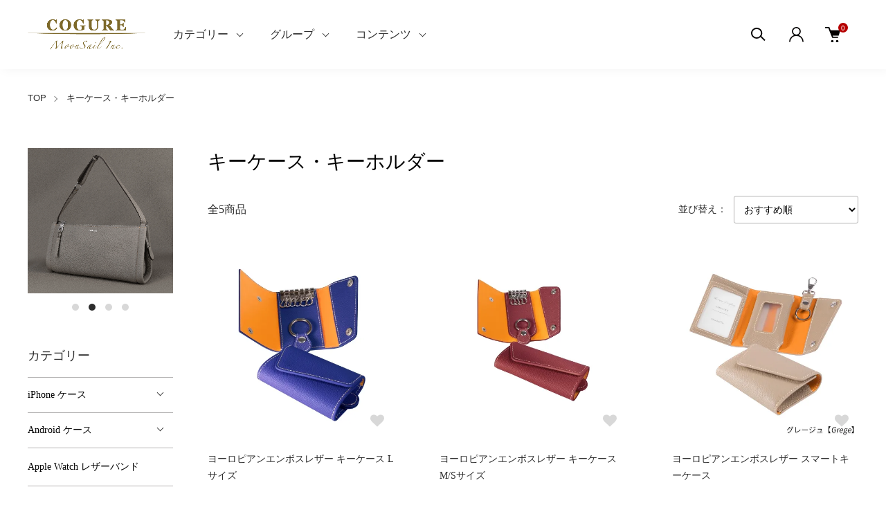

--- FILE ---
content_type: text/html; charset=EUC-JP
request_url: https://moonsail.shop/?mode=cate&cbid=2833360&csid=0
body_size: 14695
content:
<!DOCTYPE html PUBLIC "-//W3C//DTD XHTML 1.0 Transitional//EN" "http://www.w3.org/TR/xhtml1/DTD/xhtml1-transitional.dtd">
<html xmlns:og="http://ogp.me/ns#" xmlns:fb="http://www.facebook.com/2008/fbml" xmlns:mixi="http://mixi-platform.com/ns#" xmlns="http://www.w3.org/1999/xhtml" xml:lang="ja" lang="ja" dir="ltr">
<head>
<meta http-equiv="content-type" content="text/html; charset=euc-jp" />
<meta http-equiv="X-UA-Compatible" content="IE=edge,chrome=1" />
<meta name="viewport" content="width=device-width,initial-scale=1">
<title>COGURE 高級本革 キーケース | エレガントで機能的な本革製キーケース</title>
<meta name="Keywords" content="高級本革 キーケース, 本革 キーケース, COGURE キーケース, 高級レザー キーケース, 手作り キーケース, シュリンクカーフレザー キーケース, メンズ キーケース, キーケース 本革製, キーケース シンプル, エレガント キーケース" />
<meta name="Description" content="COGUREの高級本革キーケースは、上質なレザー素材を使用し、エレガントで機能的なデザインが特徴です。シュリンクカーフレザーや高級本革を採用し、手作りで仕上げたキーケースは、ビジネスマンに最適です。シンプルでありながら高級感を持ち、鍵をスマートに収納できます。COGUREの本革キーケースで、日常のアクセサリーを一層引き立てましょう。" />
<meta name="Author" content="MoonSail inc." />
<meta name="Copyright" content="MoonSail inc." />
<meta http-equiv="content-style-type" content="text/css" />
<meta http-equiv="content-script-type" content="text/javascript" />
<link rel="stylesheet" href="https://moonsail.shop/css/framework/colormekit.css" type="text/css" />
<link rel="stylesheet" href="https://moonsail.shop/css/framework/colormekit-responsive.css" type="text/css" />
<link rel="stylesheet" href="https://img07.shop-pro.jp/PA01328/901/css/3/index.css?cmsp_timestamp=20251222195252" type="text/css" />
<link rel="stylesheet" href="https://img07.shop-pro.jp/PA01328/901/css/3/product_list.css?cmsp_timestamp=20251222195252" type="text/css" />

<link rel="alternate" type="application/rss+xml" title="rss" href="https://moonsail.shop/?mode=rss" />
<link rel="alternate" media="handheld" type="text/html" href="https://moonsail.shop/?mode=cate&cbid=2833360&csid=0" />
<link rel="shortcut icon" href="https://img07.shop-pro.jp/PA01328/901/favicon.ico?cmsp_timestamp=20251222200004" />
<script type="text/javascript" src="//ajax.googleapis.com/ajax/libs/jquery/1.11.0/jquery.min.js" ></script>
<meta property="og:title" content="COGURE 高級本革 キーケース | エレガントで機能的な本革製キーケース" />
<meta property="og:description" content="COGUREの高級本革キーケースは、上質なレザー素材を使用し、エレガントで機能的なデザインが特徴です。シュリンクカーフレザーや高級本革を採用し、手作りで仕上げたキーケースは、ビジネスマンに最適です。シンプルでありながら高級感を持ち、鍵をスマートに収納できます。COGUREの本革キーケースで、日常のアクセサリーを一層引き立てましょう。" />
<meta property="og:url" content="https://moonsail.shop?mode=cate&cbid=2833360&csid=0" />
<meta property="og:site_name" content="COGUREオンラインショップ" />
<meta property="og:image" content=""/>
<script>
  var Colorme = {"page":"product_list","shop":{"account_id":"PA01328901","title":"COGURE\u30aa\u30f3\u30e9\u30a4\u30f3\u30b7\u30e7\u30c3\u30d7"},"basket":{"total_price":0,"items":[]},"customer":{"id":null}};

  (function() {
    function insertScriptTags() {
      var scriptTagDetails = [{"src":"https:\/\/app.sbd-style.net\/api\/js\/app_04\/type03_02n_min.js","integrity":"sha256-wmpJZdZRUvtL0gt1sHK1CTJz4OJZuxm7Kxbz7vTWUyE"}];
      var entry = document.getElementsByTagName('script')[0];

      scriptTagDetails.forEach(function(tagDetail) {
        var script = document.createElement('script');

        script.type = 'text/javascript';
        script.src = tagDetail.src;
        script.async = true;

        if( tagDetail.integrity ) {
          script.integrity = tagDetail.integrity;
          script.setAttribute('crossorigin', 'anonymous');
        }

        entry.parentNode.insertBefore(script, entry);
      })
    }

    window.addEventListener('load', insertScriptTags, false);
  })();
</script><script>
  var Colorme = {"page":"product_list","shop":{"account_id":"PA01328901","title":"COGURE\u30aa\u30f3\u30e9\u30a4\u30f3\u30b7\u30e7\u30c3\u30d7"},"basket":{"total_price":0,"items":[]},"customer":{"id":null}};

  (function() {
    function insertFastScriptTags() {
      var scriptTagDetails = [{"src":"https:\/\/custom-options-assets.colorme.app\/custom-options-es5.js","integrity":null}];
      var entry = document.getElementsByTagName('script')[0];

      scriptTagDetails.forEach(function(tagDetail) {
        var script = document.createElement('script');

        script.type = 'text/javascript';
        script.src = tagDetail.src;
        script.async = true;

        if( tagDetail.integrity ) {
          script.integrity = tagDetail.integrity;
          script.setAttribute('crossorigin', 'anonymous');
        }

        entry.parentNode.insertBefore(script, entry);
      })
    }

    window.addEventListener('DOMContentLoaded', insertFastScriptTags, false);
  })();
</script>
<script async src="https://zen.one/analytics.js"></script>
</head>
<body>
<meta name="colorme-acc-payload" content="?st=1&pt=10028&ut=2833360,0&at=PA01328901&v=20260131000726&re=&cn=b586657f1b5a6a85c3e6b9afdfba1eba" width="1" height="1" alt="" /><script>!function(){"use strict";Array.prototype.slice.call(document.getElementsByTagName("script")).filter((function(t){return t.src&&t.src.match(new RegExp("dist/acc-track.js$"))})).forEach((function(t){return document.body.removeChild(t)})),function t(c){var r=arguments.length>1&&void 0!==arguments[1]?arguments[1]:0;if(!(r>=c.length)){var e=document.createElement("script");e.onerror=function(){return t(c,r+1)},e.src="https://"+c[r]+"/dist/acc-track.js?rev=3",document.body.appendChild(e)}}(["acclog001.shop-pro.jp","acclog002.shop-pro.jp"])}();</script><link href="https://img.shop-pro.jp/tmpl_js/88/slick.css" rel="stylesheet" type="text/css">
<link href="https://img.shop-pro.jp/tmpl_js/88/slick-theme.css" rel="stylesheet" type="text/css">
<link href="https://img.shop-pro.jp/tmpl_js/88/magnific-popup.css" rel="stylesheet" type="text/css">


<div class="l-header is-product_list" id="js-header-scroll">
  <div class="l-header-main">
    <div class="l-header-main__in">
      <div class="l-header-logo">
        <h1 class="l-header-logo__img">
          <a class="l-header-logo__txt" href="./">
            <img src="https://img07.shop-pro.jp/PA01328/901/PA01328901.png?cmsp_timestamp=20251222200004" alt="COGUREオンラインショップ" />
          </a>
        </h1>
      </div>
      <div class="l-sp-header-cart-btn">
                <form name="cart_view_with_async" method="POST" action="https://moonsail.shop/cart/proxy/basket?shop_id=PA01328901&shop_domain=moonsail.shop">
          <input type="hidden" name="reference_token" value="d76c689b2d424d7cbb3a98ea8d825b22"><input type="hidden" name="shop_id" value="PA01328901"><input type="hidden" name="shop_domain" value="moonsail.shop">
        </form>
        <button class="l-sp-header-cart-btn__link cart_view_with_async">
          <img src="https://img.shop-pro.jp/tmpl_img/87/icon-cart.svg" alt="カートを見る" />
          <span class="l-sp-header-cart-btn__count">
            <span class="cart_count">0</span>
          </span>
        </button>
            </div>
      <button class="l-menu-btn js-navi-open" aria-label="メニュー">
        <span></span>
        <span></span>
      </button>
    </div>
    
    <div class="l-main-navi">
      <div class="l-main-navi__overlay js-navi-close"></div>
      <div class="l-sp-header-search">
        <form action="https://moonsail.shop/" method="GET" class="l-sp-header-search__form">
          <input type="hidden" name="mode" value="srh" />
          <div class="l-sp-header-search__input">
            <input type="text" name="keyword" placeholder="商品検索" />
          </div>
          <button class="l-sp-header-search__submit" type="submit">
            <img src="https://img.shop-pro.jp/tmpl_img/87/icon-search.svg" alt="送信" />
          </button>
        </form>
      </div>
      <ul class="l-main-navi-list">
                <li class="l-main-navi-list__item">
          <button class="l-main-navi-list__link js-toggle-btn">
            カテゴリー
          </button>
          <div class="l-dropdown-menu js-toggle-contents">
            <div class="u-container">
              <ul class="l-dropdown-menu-list">
                                <li class="l-dropdown-menu-list__item">
                  <a class="l-dropdown-menu-list__link" href="https://moonsail.shop/?mode=cate&cbid=2833366&csid=0">iPhone ケース</a>
                </li>
                                <li class="l-dropdown-menu-list__item">
                  <a class="l-dropdown-menu-list__link" href="https://moonsail.shop/?mode=cate&cbid=2945638&csid=0">Android ケース</a>
                </li>
                                <li class="l-dropdown-menu-list__item">
                  <a class="l-dropdown-menu-list__link" href="https://moonsail.shop/?mode=cate&cbid=2833365&csid=0">Apple Watch レザーバンド</a>
                </li>
                                <li class="l-dropdown-menu-list__item">
                  <a class="l-dropdown-menu-list__link" href="https://moonsail.shop/?mode=cate&cbid=2863736&csid=0">テックアクセサリー・その他</a>
                </li>
                                <li class="l-dropdown-menu-list__item">
                  <a class="l-dropdown-menu-list__link" href="https://moonsail.shop/?mode=cate&cbid=2827738&csid=0">財布・カードケース・名刺入れ</a>
                </li>
                                <li class="l-dropdown-menu-list__item">
                  <a class="l-dropdown-menu-list__link" href="https://moonsail.shop/?mode=cate&cbid=2833360&csid=0">キーケース・キーホルダー</a>
                </li>
                                <li class="l-dropdown-menu-list__item">
                  <a class="l-dropdown-menu-list__link" href="https://moonsail.shop/?mode=cate&cbid=2833361&csid=0">紳士ベルト</a>
                </li>
                                <li class="l-dropdown-menu-list__item">
                  <a class="l-dropdown-menu-list__link" href="https://moonsail.shop/?mode=cate&cbid=2827737&csid=0">小銭入れ</a>
                </li>
                                <li class="l-dropdown-menu-list__item">
                  <a class="l-dropdown-menu-list__link" href="https://moonsail.shop/?mode=cate&cbid=2934351&csid=0">バッグ</a>
                </li>
                              </ul>
            </div>
          </div>
        </li>
                        <li class="l-main-navi-list__item">
          <button class="l-main-navi-list__link js-toggle-btn">
            グループ
          </button>
          <div class="l-dropdown-menu js-toggle-contents">
            <div class="u-container">
              <ul class="l-dropdown-menu-list">
                                <li class="l-dropdown-menu-list__item">
                  <a class="l-dropdown-menu-list__link" href="https://moonsail.shop/?mode=grp&gid=1218943">新商品ピックアップ</a>
                </li>
                                <li class="l-dropdown-menu-list__item">
                  <a class="l-dropdown-menu-list__link" href="https://moonsail.shop/?mode=grp&gid=3117121">iPhone17/17Air/17ProMax/17Pro/ケース登場！</a>
                </li>
                                <li class="l-dropdown-menu-list__item">
                  <a class="l-dropdown-menu-list__link" href="https://moonsail.shop/?mode=grp&gid=2809153">シュリンクカーフレザー</a>
                </li>
                                <li class="l-dropdown-menu-list__item">
                  <a class="l-dropdown-menu-list__link" href="https://moonsail.shop/?mode=grp&gid=2809165">ヨーロピアンエンボスレザー</a>
                </li>
                                <li class="l-dropdown-menu-list__item">
                  <a class="l-dropdown-menu-list__link" href="https://moonsail.shop/?mode=grp&gid=2862434">イタリアンサドルレザー（ヌメ革）</a>
                </li>
                                <li class="l-dropdown-menu-list__item">
                  <a class="l-dropdown-menu-list__link" href="https://moonsail.shop/?mode=grp&gid=3032128">サフィアーノレザー</a>
                </li>
                                <li class="l-dropdown-menu-list__item">
                  <a class="l-dropdown-menu-list__link" href="https://moonsail.shop/?mode=grp&gid=3032129">スウィフトカーフスキン(スムースレザー)</a>
                </li>
                                <li class="l-dropdown-menu-list__item">
                  <a class="l-dropdown-menu-list__link" href="https://moonsail.shop/?mode=grp&gid=3038375">スエードレザー</a>
                </li>
                              </ul>
            </div>
          </div>
        </li>
                        <li class="l-main-navi-list__item">
          <button class="l-main-navi-list__link js-toggle-btn">
            コンテンツ
          </button>
          <div class="l-dropdown-menu js-toggle-contents">
            <div class="u-container">
              <ul class="l-dropdown-menu-list">
                                <li class="l-dropdown-menu-list__item">
                  <a class="l-dropdown-menu-list__link" href="https://moonsail.shop/?mode=f1">保証期間延長のご案内（会員登録）</a>
                </li>
                                <li class="l-dropdown-menu-list__item">
                  <a class="l-dropdown-menu-list__link" href="https://moonsail.shop/?mode=f5">私たちの企業理念</a>
                </li>
                              </ul>
            </div>
          </div>
        </li>
              </ul>
      
      <div class="l-header-help">
        <div class="l-header-search">
          <button class="l-header-search__btn l-header-help__btn js-search-btn" type="button">
            <img src="https://img.shop-pro.jp/tmpl_img/87/icon-search.svg" alt="検索" />
          </button>
          <div class="l-header-search__contents js-search-contents">
            <div class="l-header-search__overlay"></div>
            <form action="https://moonsail.shop/" method="GET" class="l-header-search__form">
              <input type="hidden" name="mode" value="srh" />
              <div class="l-header-search__input">
                <input type="text" name="keyword" placeholder="商品検索" />
              </div>
              <button class="l-header-search__submit" type="submit">
                <img src="https://img.shop-pro.jp/tmpl_img/87/icon-search.svg" alt="送信" />
              </button>
            </form>
          </div>
        </div>
        <div class="l-header-account">
          <button class="l-header-account__btn l-header-help__btn js-toggle-btn">
            <img src="https://img.shop-pro.jp/tmpl_img/87/icon-user.svg" alt="アカウント" />
          </button>
          <div class="l-dropdown-menu js-toggle-contents">
            <div class="u-container">
              <ul class="l-header-account-list">
                <li class="l-header-account-list__item">
                  <a class="l-header-account-list__link" href="https://moonsail.shop/?mode=myaccount">マイアカウント</a>
                </li>
                                                                <li class="l-header-account-list__item">
                  <a class="l-header-account-list__link" href="https://moonsail.shop/customer/signup/new">新規会員登録</a>
                </li>
                                <li class="l-header-account-list__item">
                  <a class="l-header-account-list__link" href="https://moonsail.shop/?mode=login&shop_back_url=https%3A%2F%2Fmoonsail.shop%2F">ログイン</a>
                </li>
                                              </ul>
            </div>
          </div>
        </div>
        <div class="l-header-cart">
                    <form name="cart_view_with_async" method="POST" action="https://moonsail.shop/cart/proxy/basket?shop_id=PA01328901&shop_domain=moonsail.shop">
            <input type="hidden" name="reference_token" value="d76c689b2d424d7cbb3a98ea8d825b22"><input type="hidden" name="shop_id" value="PA01328901"><input type="hidden" name="shop_domain" value="moonsail.shop">
          </form>
          <button class="l-header-cart-btn cart_view_with_async">
            <img src="https://img.shop-pro.jp/tmpl_img/87/icon-cart.svg" alt="カートを見る" />
            <span class="l-header-cart-btn__count">
              <span class="cart_count">0</span>
            </span>
          </button>
                </div>
      </div>
      
      
      <div class="l-sp-header-help">
        <div class="l-sp-header-help-box">
          <h3 class="l-sp-header-help__ttl">
            アカウント
          </h3>
          <ul class="l-sp-header-help-list">
            <li class="l-sp-header-help-list__item">
              <a class="l-sp-header-help-list__link" href="https://moonsail.shop/?mode=myaccount">マイアカウント</a>
            </li>
                                                <li class="l-sp-header-help-list__item">
              <a class="l-sp-header-help-list__link" href="https://moonsail.shop/customer/signup/new">新規会員登録</a>
            </li>
                        <li class="l-sp-header-help-list__item">
              <a class="l-sp-header-help-list__link" href="https://moonsail.shop/?mode=login&shop_back_url=https%3A%2F%2Fmoonsail.shop%2F">ログイン</a>
            </li>
                                    <li class="l-sp-header-help-list__item">
              <a class="l-sp-header-help-list__link" href="https://moonsail.shop/cart/proxy/basket?shop_id=PA01328901&shop_domain=moonsail.shop"></a>
            </li>
          </ul>
        </div>
        <div class="l-sp-header-help-box">
          <h3 class="l-sp-header-help__ttl">
            ショッピングガイド
          </h3>
          <ul class="l-sp-header-help-list">
            <li class="l-sp-header-help-list__item">
              <a class="l-sp-header-help-list__link" href="https://moonsail.shop/?mode=sk">配送・送料について</a>
            </li>
            <li class="l-sp-header-help-list__item">
              <a class="l-sp-header-help-list__link" href="https://moonsail.shop/?mode=sk#return">返品について</a>
            </li>
            <li class="l-sp-header-help-list__item">
              <a class="l-sp-header-help-list__link" href="https://moonsail.shop/?mode=sk#payment">お支払い方法について</a>
            </li>
            <li class="l-sp-header-help-list__item">
              <a class="l-sp-header-help-list__link" href="https://moonsail.shop/?mode=sk#info">特定商取引法に基づく表記</a>
            </li>
            <li class="l-sp-header-help-list__item">
              <a class="l-sp-header-help-list__link" href="https://moonsail.shop/?mode=privacy">プライバシーポリシー</a>
            </li>
            <li class="l-sp-header-help-list__item">
              <a class="l-sp-header-help-list__link" href="https://lanhai.shop-pro.jp/customer/inquiries/new">お問い合わせ</a>
            </li>
          </ul>
        </div>
        
        <ul class="l-sp-header-sns-list">
                                                  <li class="l-sp-header-sns-list__item">
            <a href="https://youtube.com/@COGURE" target="_blank">
              <i class="icon-lg-b icon-video" aria-label="YouTube"></i>
            </a>
          </li>
                  </ul>
        
      </div>
      
    </div>
    
    <div class="l-sp-main-navi__overlay"></div>
    
  </div>
</div>





<div class="l-main is-product_list">
  <div class="c-breadcrumbs u-container">
    <ul class="c-breadcrumbs-list">
      <li class="c-breadcrumbs-list__item">
        <a class="c-breadcrumbs-list__link" href="./">TOP</a>
      </li>
                              <li class="c-breadcrumbs-list__item">
        <a href="?mode=cate&cbid=2833360&csid=0">
          キーケース・キーホルダー
        </a>
      </li>
                                                                                  </ul>
  </div>
  
  <div class="l-contents-wrap u-container">
    <div class="l-contents-main">
            <div class="p-category">
  <h2 class="p-category__ttl">     キーケース・キーホルダー
     </h2>
   
   
   
   
   
   
  
   
   
   
   
   
   
  
    <div class="p-item-list-head">
    <div class="p-item-list-num"> 全5商品 </div>
    
    <div class="p-item-sort">
      <div class="p-item-sort__ttl"> 並び替え： </div>
      <select class="p-item-sort__select js-sort-switch">
                <option value="" selected>おすすめ順</option>
                 <option value="?mode=cate&cbid=2833360&csid=0&sort=p">価格順</option>
                 <option value="?mode=cate&cbid=2833360&csid=0&sort=n">新着順</option>
              </select>
    </div>
     
  </div>
   
  
  
  <ul class="c-item-list u-opa">
        <li class="c-item-list__item fadeIn fromBottom">
      <div class="c-item-list__img u-square-img"> <a href="?pid=173855075">  <img src="https://img07.shop-pro.jp/PA01328/901/product/173855075_th.jpg?cmsp_timestamp=20230428122641" alt="ヨーロピアンエンボスレザー キーケース Lサイズ" />  </a> <button class="c-item-list__btn" type="button"  data-favorite-button-selector="DOMSelector" data-product-id="173855075" data-added-class="is-added">
        <svg role="img" aria-hidden="true">
          <use xlink:href="#heart"></use>
        </svg>
        </button>
      </div>
      <div class="c-item-list__txt">
        <div class="c-item-list__ttl"> <a href="?pid=173855075"> ヨーロピアンエンボスレザー キーケース Lサイズ </a> </div>
                                <div class="c-item-list__price">           5,980円
                     </div>
         </div>
    </li>
        <li class="c-item-list__item fadeIn fromBottom">
      <div class="c-item-list__img u-square-img"> <a href="?pid=173896104">  <img src="https://img07.shop-pro.jp/PA01328/901/product/173896104_th.jpg?cmsp_timestamp=20230428122727" alt="ヨーロピアンエンボスレザー キーケース M/Sサイズ" />  </a> <button class="c-item-list__btn" type="button"  data-favorite-button-selector="DOMSelector" data-product-id="173896104" data-added-class="is-added">
        <svg role="img" aria-hidden="true">
          <use xlink:href="#heart"></use>
        </svg>
        </button>
      </div>
      <div class="c-item-list__txt">
        <div class="c-item-list__ttl"> <a href="?pid=173896104"> ヨーロピアンエンボスレザー キーケース M/Sサイズ </a> </div>
                                <div class="c-item-list__price">           5,980円
                     </div>
         </div>
    </li>
        <li class="c-item-list__item fadeIn fromBottom">
      <div class="c-item-list__img u-square-img"> <a href="?pid=173978908">  <img src="https://img07.shop-pro.jp/PA01328/901/product/173978908_th.jpg?cmsp_timestamp=20241206193419" alt="ヨーロピアンエンボスレザー スマートキーケース" />  </a> <button class="c-item-list__btn" type="button"  data-favorite-button-selector="DOMSelector" data-product-id="173978908" data-added-class="is-added">
        <svg role="img" aria-hidden="true">
          <use xlink:href="#heart"></use>
        </svg>
        </button>
      </div>
      <div class="c-item-list__txt">
        <div class="c-item-list__ttl"> <a href="?pid=173978908"> ヨーロピアンエンボスレザー スマートキーケース </a> </div>
                                <div class="c-item-list__price">           6,980円
                     </div>
         </div>
    </li>
        <li class="c-item-list__item fadeIn fromBottom">
      <div class="c-item-list__img u-square-img"> <a href="?pid=179962044">  <img src="https://img07.shop-pro.jp/PA01328/901/product/179962044_th.jpg?cmsp_timestamp=20240313121833" alt="スマートキー レザーケース" />  </a> <button class="c-item-list__btn" type="button"  data-favorite-button-selector="DOMSelector" data-product-id="179962044" data-added-class="is-added">
        <svg role="img" aria-hidden="true">
          <use xlink:href="#heart"></use>
        </svg>
        </button>
      </div>
      <div class="c-item-list__txt">
        <div class="c-item-list__ttl"> <a href="?pid=179962044"> スマートキー レザーケース </a> </div>
                                <div class="c-item-list__price">           6,980円
                     </div>
         </div>
    </li>
        <li class="c-item-list__item fadeIn fromBottom">
      <div class="c-item-list__img u-square-img"> <a href="?pid=180234939">  <img src="https://img07.shop-pro.jp/PA01328/901/product/180234939_th.jpg?cmsp_timestamp=20240410174440" alt="キーホルダー バッグチャーム" />  </a> <button class="c-item-list__btn" type="button"  data-favorite-button-selector="DOMSelector" data-product-id="180234939" data-added-class="is-added">
        <svg role="img" aria-hidden="true">
          <use xlink:href="#heart"></use>
        </svg>
        </button>
      </div>
      <div class="c-item-list__txt">
        <div class="c-item-list__ttl"> <a href="?pid=180234939"> キーホルダー バッグチャーム </a> </div>
                                <div class="c-item-list__price">           2,980円
                     </div>
         </div>
    </li>
      </ul>
   
   
  
  
  <div class="c-pager">
    <div class="c-pager__total"> 全<span>5</span>商品中 <span>1 - 5</span>表示 </div>
    <ul class="c-pager-list">
      <li class="c-pager-list__item is-visible">  <span class="c-pager-list__link is-prev is-disabled"> 前へ </span>  </li>
                        <li class="c-pager-list__item is-visible"> <span class="c-pager-list__link is-disabled is-current"> 1 <span class="c-pager-list__page">ページ目</span> </span> </li>
                        <li class="c-pager-list__item is-visible">  <span class="c-pager-list__link is-next is-disabled"> 次へ </span>  </li>
    </ul>
  </div>
   
   
   
   
   
   
   
   
   </div>    </div>
    
        <div class="l-contents-side">
      <div class="l-side-slider u-opa js-side-slider">
        <div class="l-side-slider__item">
          <a class="l-side-slider__link" href="https://moonsail.shop/?pid=180214464">
            <img src="https://img07.shop-pro.jp/PA01328/901/product/180214464_o28.jpg?cmsp_timestamp=20240329121116" alt="カードケース MagSafe対応 強力マグネット内蔵">
          </a>
        </div>
        <div class="l-side-slider__item">
          <a class="l-side-slider__link" href="https://moonsail.shop/?pid=183398428">
            <img src="https://img07.shop-pro.jp/PA01328/901/etc/SHLDR22A-Grege-02.jpg" alt="ショルダーバッグ ミニバッグ レディース SHLDR22A">
          </a>
        </div>
        <div class="l-side-slider__item">
          <a class="l-side-slider__link" href="https://moonsail.shop/?pid=173978908">
            <img src="https://img07.shop-pro.jp/PA01328/901/etc/CONMKC-Orange-04.jpg?cmsp_timestamp=20230425184027" alt="ヨーロピアンエンボスレザー スマートキーケース">
          </a>
        </div>
   <div class="l-side-slider__item">
          <a class="l-side-slider__link" href="https://moonsail.shop/?pid=179566010">
            <img src="https://img07.shop-pro.jp/PA01328/901/etc/COP-GC-Grege+PK-03.jpg" alt="メガネケース オープンタイプ　ベルト付き">
          </a>
        </div>

      </div>


      
      
                  <div class="l-side-navi">
        <h3 class="l-side-navi__ttl">
          カテゴリー
        </h3>
        <ul class="l-side-navi-list">
                    <li class="l-side-navi-list__item">
                        <button class="l-side-navi-list__link js-side-toggle__btn">
              iPhone ケース
            </button>
                                                <ul class="l-side-navi-sub-list js-side-toggle__contents">
              <li class="l-side-navi-sub-list__item">
                <a href="https://moonsail.shop/?mode=cate&cbid=2833366&csid=0" class="l-side-navi-sub-list__link">
                  全てのiPhone ケース
                </a>
              </li>
                            <li class="l-side-navi-sub-list__item">
                <a href="https://moonsail.shop/?mode=cate&cbid=2833366&csid=22" class="l-side-navi-sub-list__link">
                  iPhone 17 Pro Max
                </a>
              </li>
                                                    <li class="l-side-navi-sub-list__item">
                <a href="https://moonsail.shop/?mode=cate&cbid=2833366&csid=24" class="l-side-navi-sub-list__link">
                  iPhone 17 Pro
                </a>
              </li>
                                                    <li class="l-side-navi-sub-list__item">
                <a href="https://moonsail.shop/?mode=cate&cbid=2833366&csid=23" class="l-side-navi-sub-list__link">
                  iPhone Air
                </a>
              </li>
                                                    <li class="l-side-navi-sub-list__item">
                <a href="https://moonsail.shop/?mode=cate&cbid=2833366&csid=25" class="l-side-navi-sub-list__link">
                  iPhone 17
                </a>
              </li>
                                                    <li class="l-side-navi-sub-list__item">
                <a href="https://moonsail.shop/?mode=cate&cbid=2833366&csid=21" class="l-side-navi-sub-list__link">
                  iPhone 16e
                </a>
              </li>
                                                    <li class="l-side-navi-sub-list__item">
                <a href="https://moonsail.shop/?mode=cate&cbid=2833366&csid=20" class="l-side-navi-sub-list__link">
                  iPhone 16 Pro Max
                </a>
              </li>
                                                    <li class="l-side-navi-sub-list__item">
                <a href="https://moonsail.shop/?mode=cate&cbid=2833366&csid=19" class="l-side-navi-sub-list__link">
                  iPhone 16 Plus
                </a>
              </li>
                                                    <li class="l-side-navi-sub-list__item">
                <a href="https://moonsail.shop/?mode=cate&cbid=2833366&csid=18" class="l-side-navi-sub-list__link">
                  iPhone 16 Pro
                </a>
              </li>
                                                    <li class="l-side-navi-sub-list__item">
                <a href="https://moonsail.shop/?mode=cate&cbid=2833366&csid=17" class="l-side-navi-sub-list__link">
                  iPhone 16
                </a>
              </li>
                                                    <li class="l-side-navi-sub-list__item">
                <a href="https://moonsail.shop/?mode=cate&cbid=2833366&csid=16" class="l-side-navi-sub-list__link">
                  iPhone 15 Pro Max
                </a>
              </li>
                                                    <li class="l-side-navi-sub-list__item">
                <a href="https://moonsail.shop/?mode=cate&cbid=2833366&csid=14" class="l-side-navi-sub-list__link">
                  iPhone 15 Plus
                </a>
              </li>
                                                    <li class="l-side-navi-sub-list__item">
                <a href="https://moonsail.shop/?mode=cate&cbid=2833366&csid=15" class="l-side-navi-sub-list__link">
                  iPhone 15 Pro
                </a>
              </li>
                                                    <li class="l-side-navi-sub-list__item">
                <a href="https://moonsail.shop/?mode=cate&cbid=2833366&csid=13" class="l-side-navi-sub-list__link">
                  iPhone 15
                </a>
              </li>
                                                    <li class="l-side-navi-sub-list__item">
                <a href="https://moonsail.shop/?mode=cate&cbid=2833366&csid=1" class="l-side-navi-sub-list__link">
                  iPhone 14 Pro Max
                </a>
              </li>
                                                    <li class="l-side-navi-sub-list__item">
                <a href="https://moonsail.shop/?mode=cate&cbid=2833366&csid=2" class="l-side-navi-sub-list__link">
                  iPhone 14 Plus
                </a>
              </li>
                                                    <li class="l-side-navi-sub-list__item">
                <a href="https://moonsail.shop/?mode=cate&cbid=2833366&csid=3" class="l-side-navi-sub-list__link">
                  iPhone 14 Pro
                </a>
              </li>
                                                    <li class="l-side-navi-sub-list__item">
                <a href="https://moonsail.shop/?mode=cate&cbid=2833366&csid=4" class="l-side-navi-sub-list__link">
                  iPhone 14
                </a>
              </li>
                                                    <li class="l-side-navi-sub-list__item">
                <a href="https://moonsail.shop/?mode=cate&cbid=2833366&csid=5" class="l-side-navi-sub-list__link">
                  iPhone 13 Pro Max
                </a>
              </li>
                                                    <li class="l-side-navi-sub-list__item">
                <a href="https://moonsail.shop/?mode=cate&cbid=2833366&csid=6" class="l-side-navi-sub-list__link">
                  iPhone 13 Pro
                </a>
              </li>
                                                    <li class="l-side-navi-sub-list__item">
                <a href="https://moonsail.shop/?mode=cate&cbid=2833366&csid=7" class="l-side-navi-sub-list__link">
                  iPhone 13
                </a>
              </li>
                                                    <li class="l-side-navi-sub-list__item">
                <a href="https://moonsail.shop/?mode=cate&cbid=2833366&csid=8" class="l-side-navi-sub-list__link">
                  iPhone 13 mini
                </a>
              </li>
                                                    <li class="l-side-navi-sub-list__item">
                <a href="https://moonsail.shop/?mode=cate&cbid=2833366&csid=9" class="l-side-navi-sub-list__link">
                  iPhone 12 Pro Max
                </a>
              </li>
                                                    <li class="l-side-navi-sub-list__item">
                <a href="https://moonsail.shop/?mode=cate&cbid=2833366&csid=10" class="l-side-navi-sub-list__link">
                  iPhone 12 / 12 Pro
                </a>
              </li>
                                                    <li class="l-side-navi-sub-list__item">
                <a href="https://moonsail.shop/?mode=cate&cbid=2833366&csid=11" class="l-side-navi-sub-list__link">
                  iPhone 12 mini
                </a>
              </li>
                                                    <li class="l-side-navi-sub-list__item">
                <a href="https://moonsail.shop/?mode=cate&cbid=2833366&csid=12" class="l-side-navi-sub-list__link">
                  iPhone SE / 8 / 7 
                </a>
              </li>
                          </ul>
                                  </li>
                    <li class="l-side-navi-list__item">
                        <button class="l-side-navi-list__link js-side-toggle__btn">
              Android ケース
            </button>
                                                <ul class="l-side-navi-sub-list js-side-toggle__contents">
              <li class="l-side-navi-sub-list__item">
                <a href="https://moonsail.shop/?mode=cate&cbid=2945638&csid=0" class="l-side-navi-sub-list__link">
                  全てのAndroid ケース
                </a>
              </li>
                            <li class="l-side-navi-sub-list__item">
                <a href="https://moonsail.shop/?mode=cate&cbid=2945638&csid=4" class="l-side-navi-sub-list__link">
                  Google ケース
                </a>
              </li>
                                                    <li class="l-side-navi-sub-list__item">
                <a href="https://moonsail.shop/?mode=cate&cbid=2945638&csid=2" class="l-side-navi-sub-list__link">
                  Xperia ケース
                </a>
              </li>
                                                    <li class="l-side-navi-sub-list__item">
                <a href="https://moonsail.shop/?mode=cate&cbid=2945638&csid=3" class="l-side-navi-sub-list__link">
                  Galaxy ケース
                </a>
              </li>
                                                    <li class="l-side-navi-sub-list__item">
                <a href="https://moonsail.shop/?mode=cate&cbid=2945638&csid=1" class="l-side-navi-sub-list__link">
                  Xiaomi ケース
                </a>
              </li>
                          </ul>
                                  </li>
                    <li class="l-side-navi-list__item">
                        <a class="l-side-navi-list__link is-link" href="https://moonsail.shop/?mode=cate&cbid=2833365&csid=0">
              Apple Watch レザーバンド
            </a>
                                  </li>
                    <li class="l-side-navi-list__item">
                        <a class="l-side-navi-list__link is-link" href="https://moonsail.shop/?mode=cate&cbid=2863736&csid=0">
              テックアクセサリー・その他
            </a>
                                  </li>
                    <li class="l-side-navi-list__item">
                        <a class="l-side-navi-list__link is-link" href="https://moonsail.shop/?mode=cate&cbid=2827738&csid=0">
              財布・カードケース・名刺入れ
            </a>
                                  </li>
                    <li class="l-side-navi-list__item">
                        <a class="l-side-navi-list__link is-link" href="https://moonsail.shop/?mode=cate&cbid=2833360&csid=0">
              キーケース・キーホルダー
            </a>
                                  </li>
                    <li class="l-side-navi-list__item">
                        <a class="l-side-navi-list__link is-link" href="https://moonsail.shop/?mode=cate&cbid=2833361&csid=0">
              紳士ベルト
            </a>
                                  </li>
                    <li class="l-side-navi-list__item">
                        <a class="l-side-navi-list__link is-link" href="https://moonsail.shop/?mode=cate&cbid=2827737&csid=0">
              小銭入れ
            </a>
                                  </li>
                    <li class="l-side-navi-list__item">
                        <a class="l-side-navi-list__link is-link" href="https://moonsail.shop/?mode=cate&cbid=2934351&csid=0">
              バッグ
            </a>
                                  </li>
                  </ul>
      </div>
                                                                                                                  
      
      
                  <div class="l-side-navi">
        <h3 class="l-side-navi__ttl">
          グループ
        </h3>
        <ul class="l-side-navi-list">
                    <li class="l-side-navi-list__item">
            <a href="https://moonsail.shop/?mode=grp&gid=1218943" class="l-side-navi-list__link is-link">
              新商品ピックアップ
            </a>
          </li>
                                <li class="l-side-navi-list__item">
            <a href="https://moonsail.shop/?mode=grp&gid=3117121" class="l-side-navi-list__link is-link">
              iPhone17/17Air/17ProMax/17Pro/ケース登場！
            </a>
          </li>
                                <li class="l-side-navi-list__item">
            <a href="https://moonsail.shop/?mode=grp&gid=2809153" class="l-side-navi-list__link is-link">
              シュリンクカーフレザー
            </a>
          </li>
                                <li class="l-side-navi-list__item">
            <a href="https://moonsail.shop/?mode=grp&gid=2809165" class="l-side-navi-list__link is-link">
              ヨーロピアンエンボスレザー
            </a>
          </li>
                                <li class="l-side-navi-list__item">
            <a href="https://moonsail.shop/?mode=grp&gid=2862434" class="l-side-navi-list__link is-link">
              イタリアンサドルレザー（ヌメ革）
            </a>
          </li>
                                <li class="l-side-navi-list__item">
            <a href="https://moonsail.shop/?mode=grp&gid=3032128" class="l-side-navi-list__link is-link">
              サフィアーノレザー
            </a>
          </li>
                                <li class="l-side-navi-list__item">
            <a href="https://moonsail.shop/?mode=grp&gid=3032129" class="l-side-navi-list__link is-link">
              スウィフトカーフスキン(スムースレザー)
            </a>
          </li>
                                <li class="l-side-navi-list__item">
            <a href="https://moonsail.shop/?mode=grp&gid=3038375" class="l-side-navi-list__link is-link">
              スエードレザー
            </a>
          </li>
                  </ul>
      </div>
      
                  
      
            <div class="l-side-navi">
        <h3 class="l-side-navi__ttl">
          コンテンツ
        </h3>
        <ul class="l-side-contents-list">
                    <li class="l-side-contents-list__item">
            <a href="https://moonsail.shop/?mode=f1" class="l-side-contents-list__link is-link">
              保証期間延長のご案内（会員登録）
            </a>
          </li>
                    <li class="l-side-contents-list__item">
            <a href="https://moonsail.shop/?mode=f5" class="l-side-contents-list__link is-link">
              私たちの企業理念
            </a>
          </li>
                  </ul>
      </div>
            
      
      
      <!--ul class="l-side-bottom-bnr u-opa">
        <li class="l-side-bottom-bnr__item">
          <a href="#">
            <img src="https://img07.shop-pro.jp/PA01328/901/etc/167327697_o1.jpeg?cmsp_timestamp=20220911200501" alt="一枚目のバナーの代替テキスト">
          </a>
        </li>
        <li class="l-side-bottom-bnr__item">
          <a href="#">
            <img src="https://img07.shop-pro.jp/PA01328/901/etc/167351272_o1.jpeg?cmsp_timestamp=20220911200526" alt="二枚目のバナーの代替テキスト">
          </a>
        </li>
        <li class="l-side-bottom-bnr__item">
          <a href="#">
            <img src="https://img07.shop-pro.jp/PA01328/901/etc/167351298_o2.jpeg?cmsp_timestamp=20220911200545" alt="三枚目のバナーの代替テキスト">
          </a>
        </li>
      </ul-->
      
    </div>
        
  </div>
</div>



<div class="l-bottom">
      
  
      
  
      <div class="p-calendar">
    <div class="u-container">
      <h2 class="u-visually-hidden">
        カレンダー
      </h2>
      <div class="side_section side_section_cal">
        <div class="side_cal">
          <table class="tbl_calendar">
    <caption>2026年1月</caption>
    <tr>
        <th class="sun">日</th>
        <th>月</th>
        <th>火</th>
        <th>水</th>
        <th>木</th>
        <th>金</th>
        <th class="sat">土</th>
    </tr>
    <tr>
<td></td>
<td></td>
<td></td>
<td></td>
<td class="thu holiday" style="color: #fc0303;">1</td>
<td class="fri">2</td>
<td class="sat" style="color: #fc0303;">3</td>
</tr>
<tr>
<td class="sun" style="color: #fc0303;">4</td>
<td class="mon">5</td>
<td class="tue">6</td>
<td class="wed">7</td>
<td class="thu">8</td>
<td class="fri">9</td>
<td class="sat" style="color: #fc0303;">10</td>
</tr>
<tr>
<td class="sun" style="color: #fc0303;">11</td>
<td class="mon holiday" style="color: #fc0303;">12</td>
<td class="tue">13</td>
<td class="wed">14</td>
<td class="thu">15</td>
<td class="fri">16</td>
<td class="sat" style="color: #fc0303;">17</td>
</tr>
<tr>
<td class="sun" style="color: #fc0303;">18</td>
<td class="mon">19</td>
<td class="tue">20</td>
<td class="wed">21</td>
<td class="thu">22</td>
<td class="fri">23</td>
<td class="sat" style="color: #fc0303;">24</td>
</tr>
<tr>
<td class="sun" style="color: #fc0303;">25</td>
<td class="mon">26</td>
<td class="tue">27</td>
<td class="wed">28</td>
<td class="thu">29</td>
<td class="fri">30</td>
<td class="sat" style="color: #fc0303;">31</td>
</tr>
</table><table class="tbl_calendar">
    <caption>2026年2月</caption>
    <tr>
        <th class="sun">日</th>
        <th>月</th>
        <th>火</th>
        <th>水</th>
        <th>木</th>
        <th>金</th>
        <th class="sat">土</th>
    </tr>
    <tr>
<td class="sun" style="color: #fc0303;">1</td>
<td class="mon">2</td>
<td class="tue">3</td>
<td class="wed">4</td>
<td class="thu">5</td>
<td class="fri">6</td>
<td class="sat" style="color: #fc0303;">7</td>
</tr>
<tr>
<td class="sun" style="color: #fc0303;">8</td>
<td class="mon">9</td>
<td class="tue">10</td>
<td class="wed holiday" style="color: #fc0303;">11</td>
<td class="thu">12</td>
<td class="fri">13</td>
<td class="sat" style="color: #fc0303;">14</td>
</tr>
<tr>
<td class="sun" style="color: #fc0303;">15</td>
<td class="mon">16</td>
<td class="tue">17</td>
<td class="wed">18</td>
<td class="thu">19</td>
<td class="fri">20</td>
<td class="sat" style="color: #fc0303;">21</td>
</tr>
<tr>
<td class="sun" style="color: #fc0303;">22</td>
<td class="mon holiday" style="color: #fc0303;">23</td>
<td class="tue">24</td>
<td class="wed">25</td>
<td class="thu">26</td>
<td class="fri">27</td>
<td class="sat" style="color: #fc0303;">28</td>
</tr>
</table>
        </div>
              </div>
    </div>
  </div>
    
  
  
  
  
  


<div class="l-footer">
  
  <div class="u-container">
    <div class="l-footer-main">
      
      <div class="l-footer-shopinfo">
        <div class="l-footer-shopinfo__logo">
          <a href="./">
            <img src="https://img07.shop-pro.jp/PA01328/901/PA01328901.png?cmsp_timestamp=20251222200004" alt="COGUREオンラインショップ" />
          </a>
        </div>
        <ul class="l-footer-sns-list u-opa">
                                                  <li class="l-footer-sns-list__item">
            <a href="https://youtube.com/@COGURE" target="_blank">
              <i class="icon-lg-b icon-video" aria-label="YouTube"></i>
            </a>
          </li>
                  </ul>
              </div>
      
      
      <div class="l-footer-navi">
        <ul class="l-footer-navi-list">
          <li class="l-footer-navi-list__item">
            <a class="l-footer-navi-list__link" href="https://moonsail.shop/?mode=sk">配送・送料について</a>
          </li>
          <li class="l-footer-navi-list__item">
            <a class="l-footer-navi-list__link" href="https://moonsail.shop/?mode=sk#return">返品について</a>
          </li>
          <li class="l-footer-navi-list__item">
            <a class="l-footer-navi-list__link" href="https://moonsail.shop/?mode=sk#payment">支払い方法について</a>
          </li>
          <li class="l-footer-navi-list__item">
            <a class="l-footer-navi-list__link" href="https://moonsail.shop/?mode=sk#info">特定商取引法に基づく表記</a>
          </li>
          <li class="l-footer-navi-list__item">
            <a class="l-footer-navi-list__link" href="https://moonsail.shop/?mode=privacy">プライバシーポリシー</a>
          </li>
        </ul>
        <ul class="l-footer-navi-list">
                              <li class="l-footer-navi-list__item">
            <span class="l-footer-navi-list__link">
              <a href="https://moonsail.shop/?mode=rss">RSS</a> / <a href="https://moonsail.shop/?mode=atom">ATOM</a>
            </span>
          </li>
        </ul>
        <ul class="l-footer-navi-list">
          <li class="l-footer-navi-list__item">
            <a class="l-footer-navi-list__link" href="https://moonsail.shop/?mode=myaccount">マイアカウント</a>
          </li>
                                        <li class="l-footer-navi-list__item">
            <a class="l-footer-navi-list__link" href="https://moonsail.shop/customer/signup/new">新規会員登録</a>
          </li>
                    <li class="l-footer-navi-list__item">
            <a class="l-footer-navi-list__link" href="https://moonsail.shop/?mode=login&shop_back_url=https%3A%2F%2Fmoonsail.shop%2F">ログイン</a>
          </li>
                              <li class="l-footer-navi-list__item">
            <a class="l-footer-navi-list__link" href="https://moonsail.shop/cart/proxy/basket?shop_id=PA01328901&shop_domain=moonsail.shop"></a>
          </li>
          <li class="l-footer-navi-list__item">
            <a class="l-footer-navi-list__link" href="https://lanhai.shop-pro.jp/customer/inquiries/new">お問い合わせ</a>
          </li>
        </ul>
        
        <div class="l-footer-other">
          <div class="l-copyright">
            <div class="l-copyright__txt">
              Copyright&#169;2022 MOONSAIL INC. All Rights Reserved
            
          </div>
        </div>
        
      </div>
    </div>
    
  </div>
</div>


<script src="https://img.shop-pro.jp/tmpl_js/88/jquery.matchHeight-min.js"></script>
<script src="https://img.shop-pro.jp/tmpl_js/88/jquery.magnific-popup.min.js"></script>
<script src="https://img.shop-pro.jp/tmpl_js/88/what-input.js"></script>
<script src="https://img.shop-pro.jp/tmpl_js/88/scroll-animation.js"></script>
<script src="https://img.shop-pro.jp/tmpl_js/88/slick.min.js"></script>
<script type="text/javascript">
  $(document).on('ready', function() {
    $(".js-favorite-slider").slick({
      autoplay: false,
      autoplaySpeed: 3000,
      arrows: true,
      dots: false,
      infinite: true,
      slidesToShow: 4,
      slidesToScroll: 1,
      responsive: [
      {
        breakpoint: 1030,
        settings: {
          slidesToShow: 3,
          slidesToScroll: 1,
        }
      },
      {
        breakpoint: 768,
        settings: {
          slidesToShow: 2,
          slidesToScroll: 1,
        }
      }
      ]
    });
    $(".js-side-slider").slick({
      autoplay: true,
      autoplaySpeed: 3000,
      fade: true,
      speed: 1500,
      arrows: false,
      dots: true,
      infinite: true,
      slidesToShow: 1,
      slidesToScroll: 1,
      responsive: [
      {
        breakpoint: 1024,
        settings: {
          fade: false,
          slidesToShow: 2,
          slidesToScroll: 1,
        }
      },
      {
        breakpoint: 768,
        settings: {
          slidesToShow: 1,
          slidesToScroll: 1,
        }
      }
      ]
    });
  });
</script>

<script type="text/javascript">
  function smoothScroll(selector){
    jQuery("body,html").animate({
      scrollTop:jQuery(selector).offset().top
    },800,"swing");
  }
  
  function lerp(x,y,a){
    return x+(y-x)*a;
  }
  function isPC(){
    return (jQuery(window).width() > 767);
  }
  function easeOut(t,p){
    return 1-Math.pow((1-t),p);
  }
  function clamp01(n){
    return Math.min(Math.max(n,0),1);
  }
  function randomDelta(n,p){
    return n - (n*p*0.5) + (n*Math.random()*p);
  }
  
  
  
  //トグルボタン
  $(window).on('load resize',function() {
    if(isPC()){
      $(".js-toggle-contents").fadeOut("fast");
      $(".js-toggle-btn").removeClass("is-on");
      $(".l-main-navi__overlay").fadeOut("fast");
    }
    toggleBtn();
  });
  function toggleBtn() {
    $(".js-toggle-btn").off("click");
    $(".js-toggle-btn").on("click",function() {
      if(isPC()){
        if ($(this).hasClass("is-on")) {
          $(this).removeClass("is-on");
          $(this).next(".js-toggle-contents").fadeOut("fast");
          $(".l-main-navi__overlay").fadeOut("fast");
        } else {
          $(".js-toggle-btn").removeClass("is-on");
          $(".js-toggle-btn").next().fadeOut("fast");
          $(this).addClass("is-on");
          $(this).next(".js-toggle-contents").fadeIn("fast");
          $(".l-main-navi__overlay").fadeOut("fast");
          $(".l-main-navi__overlay").fadeIn("fast");
        }
      } else {
        $(this).toggleClass("is-on");
        $(this).next(".js-toggle-contents").slideToggle("fast");
      }
    });
  }
  
  $(".l-main-navi__overlay").on("click",function() {
    $(this).fadeOut();
    $(".js-toggle-btn").removeClass("is-on");
    $(".js-toggle-contents").fadeOut("fast");
    $(".js-search-contents").removeClass("is-on");
  });
  
  
  
  //検索ボタン
  $(document).ready(function() {
    $(".js-search-btn").on('click',function() {
      $(".js-toggle-contents").fadeOut();
      $(".js-toggle-btn").removeClass("is-on");
      $(".js-navi-open").removeClass("is-on");
      $(".js-search-contents").addClass("is-on");
      $(".l-header-search__overlay").fadeIn("fast");
      $('.l-header-search__input input[type="text"]').focus();
      $(".l-main-navi__overlay").fadeOut("fast");
    });
    $(".l-header-search__overlay").on('click',function() {
      $(".l-header-search__overlay").fadeOut("fast");
      $(".js-search-contents").removeClass("is-on");
    });
  });
  
  
  
  //SP hamburger
  $(document).ready(function() {
    $(".js-navi-open").on('click',function() {
      $(".l-header-search__contents").removeClass("is-on");
      $(".l-header-search__btn").removeClass("is-on");
      $(".l-header").toggleClass("is-open");
      $(".l-main-navi").toggleClass("is-open");
      $(".l-menu-btn").toggleClass("is-on");
      $(".l-sp-main-navi__overlay").toggleClass("is-on");
    });
  });
  
  //サイドカテゴリー
  $(document).ready(function() {
    $(".js-side-toggle__btn").on('click',function() {
      $(this).toggleClass("is-open")
      $(this).next(".js-side-toggle__contents").slideToggle("400");
    });
  });
  
  //スクロールヘッダー
  $(document).ready(function() {
    $(window).on("load scroll", function() {
      var value = $(this).scrollTop();
      if ( value > 0) {
        $(".l-header").addClass("is-fixed");
      } else {
        $(".l-header").removeClass("is-fixed");
      }
    });
  });
  
  const header = document.getElementById("js-header-scroll");
  const hH = header.clientHeight;
  const winH = window.innerHeight;
  const docH = document.documentElement.scrollHeight;
  const windBtm = docH - winH;
  
  let pos = 0;
  let lastPos = 0;
  
  const onScroll = function () {
    if (pos > hH && pos > lastPos) {
      header.classList.add("is-unpinned");
      $(".js-toggle-btn").removeClass("is-on");
      $(".js-toggle-btn").next().fadeOut();
      $(".js-toggle-contents").fadeOut();
      $(".js-search-contents").removeClass("is-on");
      $(".l-header-search__overlay").fadeOut();
      $(".l-main-navi__overlay").fadeOut();
      $(".js-navi-open").removeClass("is-on");
      $(".l-main-navi").removeClass("is-open");
      $(".l-sp-main-navi__overlay").removeClass("is-on");
    }
    if (pos < hH || pos < lastPos || windBtm <= pos) {
      header.classList.remove("is-unpinned");
    }
    lastPos = pos;
  };
  
  window.addEventListener("scroll", function () {
    pos = window.scrollY;
    onScroll();
  });
  
  
  // スクロール終了時に発火
  var timeoutId ;
  
  window.addEventListener("scroll", function() {
    // スクロールを停止してxxx 秒後に終了とする
    clearTimeout( timeoutId ) ;
    timeoutId = setTimeout(function() {
      $(".l-header").removeClass("is-unpinned");
    }, 3000);
  });
  
  // 商品一覧のソートを切り替える
  (function () {
    $('.js-sort-switch').on('change', function () {
      location.href = $(this).val();
    });
  }());
  
  $(document).ready(function() {
    $(".js-matchHeight").matchHeight();
  });
</script>



<svg xmlns="https://www.w3.org/2000/svg" style="display:none"><symbol id="angle-double-left" viewBox="0 0 1792 1792"><path d="M1011 1376q0 13-10 23l-50 50q-10 10-23 10t-23-10L439 983q-10-10-10-23t10-23l466-466q10-10 23-10t23 10l50 50q10 10 10 23t-10 23L608 960l393 393q10 10 10 23zm384 0q0 13-10 23l-50 50q-10 10-23 10t-23-10L823 983q-10-10-10-23t10-23l466-466q10-10 23-10t23 10l50 50q10 10 10 23t-10 23L992 960l393 393q10 10 10 23z"/></symbol><symbol id="angle-double-right" viewBox="0 0 1792 1792"><path d="M979 960q0 13-10 23l-466 466q-10 10-23 10t-23-10l-50-50q-10-10-10-23t10-23l393-393-393-393q-10-10-10-23t10-23l50-50q10-10 23-10t23 10l466 466q10 10 10 23zm384 0q0 13-10 23l-466 466q-10 10-23 10t-23-10l-50-50q-10-10-10-23t10-23l393-393-393-393q-10-10-10-23t10-23l50-50q10-10 23-10t23 10l466 466q10 10 10 23z"/></symbol><symbol id="angle-down" viewBox="0 0 1792 1792"><path d="M1395 736q0 13-10 23l-466 466q-10 10-23 10t-23-10L407 759q-10-10-10-23t10-23l50-50q10-10 23-10t23 10l393 393 393-393q10-10 23-10t23 10l50 50q10 10 10 23z"/></symbol><symbol id="angle-left" viewBox="0 0 1792 1792"><path d="M1203 544q0 13-10 23L800 960l393 393q10 10 10 23t-10 23l-50 50q-10 10-23 10t-23-10L631 983q-10-10-10-23t10-23l466-466q10-10 23-10t23 10l50 50q10 10 10 23z"/></symbol><symbol id="angle-right" viewBox="0 0 1792 1792"><path d="M1171 960q0 13-10 23l-466 466q-10 10-23 10t-23-10l-50-50q-10-10-10-23t10-23l393-393-393-393q-10-10-10-23t10-23l50-50q10-10 23-10t23 10l466 466q10 10 10 23z"/></symbol><symbol id="angle-up" viewBox="0 0 1792 1792"><path d="M1395 1184q0 13-10 23l-50 50q-10 10-23 10t-23-10L896 864l-393 393q-10 10-23 10t-23-10l-50-50q-10-10-10-23t10-23l466-466q10-10 23-10t23 10l466 466q10 10 10 23z"/></symbol><symbol id="bars" viewBox="0 0 1792 1792"><path d="M1664 1344v128q0 26-19 45t-45 19H192q-26 0-45-19t-19-45v-128q0-26 19-45t45-19h1408q26 0 45 19t19 45zm0-512v128q0 26-19 45t-45 19H192q-26 0-45-19t-19-45V832q0-26 19-45t45-19h1408q26 0 45 19t19 45zm0-512v128q0 26-19 45t-45 19H192q-26 0-45-19t-19-45V320q0-26 19-45t45-19h1408q26 0 45 19t19 45z"/></symbol><symbol id="close" viewBox="0 0 1792 1792"><path d="M1490 1322q0 40-28 68l-136 136q-28 28-68 28t-68-28l-294-294-294 294q-28 28-68 28t-68-28l-136-136q-28-28-28-68t28-68l294-294-294-294q-28-28-28-68t28-68l136-136q28-28 68-28t68 28l294 294 294-294q28-28 68-28t68 28l136 136q28 28 28 68t-28 68l-294 294 294 294q28 28 28 68z"/></symbol><symbol id="envelope-o" viewBox="0 0 1792 1792"><path d="M1664 1504V736q-32 36-69 66-268 206-426 338-51 43-83 67t-86.5 48.5T897 1280h-2q-48 0-102.5-24.5T706 1207t-83-67q-158-132-426-338-37-30-69-66v768q0 13 9.5 22.5t22.5 9.5h1472q13 0 22.5-9.5t9.5-22.5zm0-1051v-24.5l-.5-13-3-12.5-5.5-9-9-7.5-14-2.5H160q-13 0-22.5 9.5T128 416q0 168 147 284 193 152 401 317 6 5 35 29.5t46 37.5 44.5 31.5T852 1143t43 9h2q20 0 43-9t50.5-27.5 44.5-31.5 46-37.5 35-29.5q208-165 401-317 54-43 100.5-115.5T1664 453zm128-37v1088q0 66-47 113t-113 47H160q-66 0-113-47T0 1504V416q0-66 47-113t113-47h1472q66 0 113 47t47 113z"/></symbol><symbol id="facebook" viewBox="0 0 1792 1792"><path d="M1343 12v264h-157q-86 0-116 36t-30 108v189h293l-39 296h-254v759H734V905H479V609h255V391q0-186 104-288.5T1115 0q147 0 228 12z"/></symbol><symbol id="google-plus" viewBox="0 0 1792 1792"><path d="M1181 913q0 208-87 370.5t-248 254-369 91.5q-149 0-285-58t-234-156-156-234-58-285 58-285 156-234 234-156 285-58q286 0 491 192L769 546Q652 433 477 433q-123 0-227.5 62T84 663.5 23 896t61 232.5T249.5 1297t227.5 62q83 0 152.5-23t114.5-57.5 78.5-78.5 49-83 21.5-74H477V791h692q12 63 12 122zm867-122v210h-209v209h-210v-209h-209V791h209V582h210v209h209z"/></symbol><symbol id="heart" viewBox="0 0 1792 1792"><path d="M896 1664q-26 0-44-18l-624-602q-10-8-27.5-26T145 952.5 77 855 23.5 734 0 596q0-220 127-344t351-124q62 0 126.5 21.5t120 58T820 276t76 68q36-36 76-68t95.5-68.5 120-58T1314 128q224 0 351 124t127 344q0 221-229 450l-623 600q-18 18-44 18z"/></symbol><symbol id="home" viewBox="0 0 1792 1792"><path d="M1472 992v480q0 26-19 45t-45 19h-384v-384H768v384H384q-26 0-45-19t-19-45V992q0-1 .5-3t.5-3l575-474 575 474q1 2 1 6zm223-69l-62 74q-8 9-21 11h-3q-13 0-21-7L896 424l-692 577q-12 8-24 7-13-2-21-11l-62-74q-8-10-7-23.5t11-21.5l719-599q32-26 76-26t76 26l244 204V288q0-14 9-23t23-9h192q14 0 23 9t9 23v408l219 182q10 8 11 21.5t-7 23.5z"/></symbol><symbol id="info-circle" viewBox="0 0 1792 1792"><path d="M1152 1376v-160q0-14-9-23t-23-9h-96V672q0-14-9-23t-23-9H672q-14 0-23 9t-9 23v160q0 14 9 23t23 9h96v320h-96q-14 0-23 9t-9 23v160q0 14 9 23t23 9h448q14 0 23-9t9-23zm-128-896V320q0-14-9-23t-23-9H800q-14 0-23 9t-9 23v160q0 14 9 23t23 9h192q14 0 23-9t9-23zm640 416q0 209-103 385.5T1281.5 1561 896 1664t-385.5-103T231 1281.5 128 896t103-385.5T510.5 231 896 128t385.5 103T1561 510.5 1664 896z"/></symbol><symbol id="instagram" viewBox="0 0 1792 1792"><path d="M1490 1426V778h-135q20 63 20 131 0 126-64 232.5T1137 1310t-240 62q-197 0-337-135.5T420 909q0-68 20-131H299v648q0 26 17.5 43.5T360 1487h1069q25 0 43-17.5t18-43.5zm-284-533q0-124-90.5-211.5T897 594q-127 0-217.5 87.5T589 893t90.5 211.5T897 1192q128 0 218.5-87.5T1206 893zm284-360V368q0-28-20-48.5t-49-20.5h-174q-29 0-49 20.5t-20 48.5v165q0 29 20 49t49 20h174q29 0 49-20t20-49zm174-208v1142q0 81-58 139t-139 58H325q-81 0-139-58t-58-139V325q0-81 58-139t139-58h1142q81 0 139 58t58 139z"/></symbol><symbol id="pencil" viewBox="0 0 1792 1792"><path d="M491 1536l91-91-235-235-91 91v107h128v128h107zm523-928q0-22-22-22-10 0-17 7l-542 542q-7 7-7 17 0 22 22 22 10 0 17-7l542-542q7-7 7-17zm-54-192l416 416-832 832H128v-416zm683 96q0 53-37 90l-166 166-416-416 166-165q36-38 90-38 53 0 91 38l235 234q37 39 37 91z"/></symbol><symbol id="pinterest-p" viewBox="0 0 1792 1792"><path d="M256 597q0-108 37.5-203.5T397 227t152-123 185-78T936 0q158 0 294 66.5T1451 260t85 287q0 96-19 188t-60 177-100 149.5-145 103-189 38.5q-68 0-135-32t-96-88q-10 39-28 112.5t-23.5 95-20.5 71-26 71-32 62.5-46 77.5-62 86.5l-14 5-9-10q-15-157-15-188 0-92 21.5-206.5T604 972t52-203q-32-65-32-169 0-83 52-156t132-73q61 0 95 40.5T937 514q0 66-44 191t-44 187q0 63 45 104.5t109 41.5q55 0 102-25t78.5-68 56-95 38-110.5 20-111 6.5-99.5q0-173-109.5-269.5T909 163q-200 0-334 129.5T441 621q0 44 12.5 85t27 65 27 45.5T520 847q0 28-15 73t-37 45q-2 0-17-3-51-15-90.5-56t-61-94.5-32.5-108T256 597z"/></symbol><symbol id="search" viewBox="0 0 1792 1792"><path d="M1216 832q0-185-131.5-316.5T768 384 451.5 515.5 320 832t131.5 316.5T768 1280t316.5-131.5T1216 832zm512 832q0 52-38 90t-90 38q-54 0-90-38l-343-342q-179 124-399 124-143 0-273.5-55.5t-225-150-150-225T64 832t55.5-273.5 150-225 225-150T768 128t273.5 55.5 225 150 150 225T1472 832q0 220-124 399l343 343q37 37 37 90z"/></symbol><symbol id="shopping-cart" viewBox="0 0 1792 1792"><path d="M704 1536q0 52-38 90t-90 38-90-38-38-90 38-90 90-38 90 38 38 90zm896 0q0 52-38 90t-90 38-90-38-38-90 38-90 90-38 90 38 38 90zm128-1088v512q0 24-16.5 42.5T1671 1024L627 1146q13 60 13 70 0 16-24 64h920q26 0 45 19t19 45-19 45-45 19H512q-26 0-45-19t-19-45q0-11 8-31.5t16-36 21.5-40T509 1207L332 384H128q-26 0-45-19t-19-45 19-45 45-19h256q16 0 28.5 6.5T432 278t13 24.5 8 26 5.5 29.5 4.5 26h1201q26 0 45 19t19 45z"/></symbol><symbol id="sign-in" viewBox="0 0 1792 1792"><path d="M1312 896q0 26-19 45l-544 544q-19 19-45 19t-45-19-19-45v-288H192q-26 0-45-19t-19-45V704q0-26 19-45t45-19h448V352q0-26 19-45t45-19 45 19l544 544q19 19 19 45zm352-352v704q0 119-84.5 203.5T1376 1536h-320q-13 0-22.5-9.5t-9.5-22.5q0-4-1-20t-.5-26.5 3-23.5 10-19.5 20.5-6.5h320q66 0 113-47t47-113V544q0-66-47-113t-113-47h-312l-11.5-1-11.5-3-8-5.5-7-9-2-13.5q0-4-1-20t-.5-26.5 3-23.5 10-19.5 20.5-6.5h320q119 0 203.5 84.5T1664 544z"/></symbol><symbol id="sign-out" viewBox="0 0 1792 1792"><path d="M704 1440q0 4 1 20t.5 26.5-3 23.5-10 19.5-20.5 6.5H352q-119 0-203.5-84.5T64 1248V544q0-119 84.5-203.5T352 256h320q13 0 22.5 9.5T704 288q0 4 1 20t.5 26.5-3 23.5-10 19.5T672 384H352q-66 0-113 47t-47 113v704q0 66 47 113t113 47h312l11.5 1 11.5 3 8 5.5 7 9 2 13.5zm928-544q0 26-19 45l-544 544q-19 19-45 19t-45-19-19-45v-288H512q-26 0-45-19t-19-45V704q0-26 19-45t45-19h448V352q0-26 19-45t45-19 45 19l544 544q19 19 19 45z"/></symbol><symbol id="star" viewBox="0 0 1792 1792"><path d="M1728 647q0 22-26 48l-363 354 86 500q1 7 1 20 0 21-10.5 35.5T1385 1619q-19 0-40-12l-449-236-449 236q-22 12-40 12-21 0-31.5-14.5T365 1569q0-6 2-20l86-500L89 695q-25-27-25-48 0-37 56-46l502-73L847 73q19-41 49-41t49 41l225 455 502 73q56 9 56 46z"/></symbol><symbol id="twitter" viewBox="0 0 1792 1792"><path d="M1684 408q-67 98-162 167 1 14 1 42 0 130-38 259.5T1369.5 1125 1185 1335.5t-258 146-323 54.5q-271 0-496-145 35 4 78 4 225 0 401-138-105-2-188-64.5T285 1033q33 5 61 5 43 0 85-11-112-23-185.5-111.5T172 710v-4q68 38 146 41-66-44-105-115t-39-154q0-88 44-163 121 149 294.5 238.5T884 653q-8-38-8-74 0-134 94.5-228.5T1199 256q140 0 236 102 109-21 205-78-37 115-142 178 93-10 186-50z"/></symbol><symbol id="user-plus" viewBox="0 0 1792 1792"><path d="M576 896c-106 0-196.5-37.5-271.5-112.5S192 618 192 512s37.5-196.5 112.5-271.5S470 128 576 128s196.5 37.5 271.5 112.5S960 406 960 512s-37.5 196.5-112.5 271.5S682 896 576 896zM1536 1024h352c8.7 0 16.2 3.2 22.5 9.5s9.5 13.8 9.5 22.5v192c0 8.7-3.2 16.2-9.5 22.5s-13.8 9.5-22.5 9.5h-352v352c0 8.7-3.2 16.2-9.5 22.5s-13.8 9.5-22.5 9.5h-192c-8.7 0-16.2-3.2-22.5-9.5s-9.5-13.8-9.5-22.5v-352H928c-8.7 0-16.2-3.2-22.5-9.5s-9.5-13.8-9.5-22.5v-192c0-8.7 3.2-16.2 9.5-22.5s13.8-9.5 22.5-9.5h352V672c0-8.7 3.2-16.2 9.5-22.5s13.8-9.5 22.5-9.5h192c8.7 0 16.2 3.2 22.5 9.5s9.5 13.8 9.5 22.5v352z"/><path d="M800 1248c0 34.7 12.7 64.7 38 90s55.3 38 90 38h256v238c-45.3 33.3-102.3 50-171 50H139c-80.7 0-145.3-23-194-69s-73-109.3-73-190c0-35.3 1.2-69.8 3.5-103.5s7-70 14-109 15.8-75.2 26.5-108.5 25-65.8 43-97.5 38.7-58.7 62-81 51.8-40.2 85.5-53.5 70.8-20 111.5-20c12.7 0 25.7 5.7 39 17 52.7 40.7 104.2 71.2 154.5 91.5S516.7 971 576 971s114.2-10.2 164.5-30.5S842.3 889.7 895

  
  
  849c13.3-11.3 26.3-17 39-17 88 0 160.3 32 217 96H928c-34.7 0-64.7 12.7-90 38s-38 55.3-38 90v192z"/></symbol><symbol id="user" viewBox="0 0 1792 1792"><path d="M1600 1405c0 80-24.3 143.2-73 189.5s-113.3 69.5-194 69.5H459c-80.7 0-145.3-23.2-194-69.5S192 1485 192 1405c0-35.3 1.2-69.8 3.5-103.5s7-70 14-109 15.8-75.2 26.5-108.5 25-65.8 43-97.5 38.7-58.7 62-81 51.8-40.2 85.5-53.5 70.8-20 111.5-20c6 0 20 7.2 42 21.5s46.8 30.3 74.5 48 63.7 33.7 108 48S851.3 971 896 971s89.2-7.2 133.5-21.5 80.3-30.3 108-48 52.5-33.7 74.5-48 36-21.5 42-21.5c40.7 0 77.8 6.7 111.5 20s62.2 31.2 85.5 53.5 44 49.3 62 81 32.3 64.2 43 97.5 19.5 69.5 26.5 108.5 11.7 75.3 14 109 3.5 68.2 3.5 103.5z"/><path d="M1280 512c0 106-37.5 196.5-112.5 271.5S1002 896 896 896s-196.5-37.5-271.5-112.5S512 618 512 512s37.5-196.5 112.5-271.5S790 128 896 128s196.5 37.5 271.5 112.5S1280 406 1280 512z"/></symbol><symbol id="youtube" viewBox="0 0 576 512"><path d="M549.655 124.083c-6.281-23.65-24.787-42.276-48.284-48.597C458.781 64 288 64 288 64S117.22 64 74.629 75.486c-23.497 6.322-42.003 24.947-48.284 48.597-11.412 42.867-11.412 132.305-11.412 132.305s0 89.438 11.412 132.305c6.281 23.65 24.787 41.5 48.284 47.821C117.22 448 288 448 288 448s170.78 0 213.371-11.486c23.497-6.321 42.003-24.171 48.284-47.821 11.412-42.867 11.412-132.305 11.412-132.305s0-89.438-11.412-132.305zm-317.51 213.508V175.185l142.739 81.205-142.739 81.201z"></path></symbol></svg>
  <script type="text/javascript" src="https://moonsail.shop/js/cart.js" ></script>
<script type="text/javascript" src="https://moonsail.shop/js/async_cart_in.js" ></script>
<script type="text/javascript" src="https://moonsail.shop/js/product_stock.js" ></script>
<script type="text/javascript" src="https://moonsail.shop/js/js.cookie.js" ></script>
<script type="text/javascript" src="https://moonsail.shop/js/favorite_button.js" ></script>
<script type="text/javascript" src="https://www.e-click.jp/applications/tracking_script/4304"></script>
<script type="text/javascript">
eclick_replace_links_onload('cart_inn');
eclick_replace_links_onload('basket/items/add');
eclick_replace_links_onload('cart/proxy/basket');
</script>
</body></html>